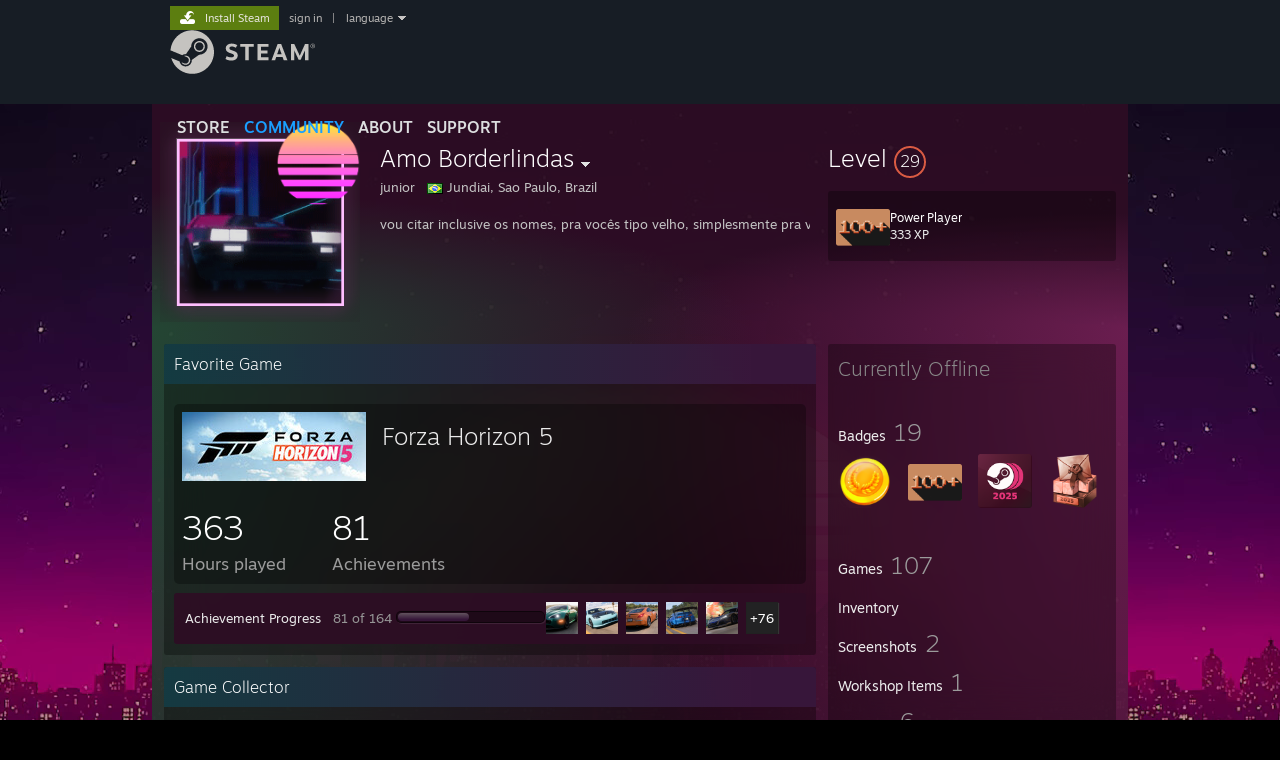

--- FILE ---
content_type: text/html; charset=UTF-8
request_url: https://steamcommunity.com/profiles/76561198332517072/
body_size: 13853
content:
<!DOCTYPE html>
<html class=" responsive DesktopUI" lang="en"  >
<head>
	<meta http-equiv="Content-Type" content="text/html; charset=UTF-8">
			<meta name="viewport" content="width=device-width,initial-scale=1">
		<meta name="theme-color" content="#171a21">
		<title>Steam Community :: Amo Borderlindas</title>
	<link rel="shortcut icon" href="/favicon.ico" type="image/x-icon">

	
	
	<link href="https://community.akamai.steamstatic.com/public/shared/css/motiva_sans.css?v=G517uopaUy8x&amp;l=english&amp;_cdn=akamai" rel="stylesheet" type="text/css">
<link href="https://community.akamai.steamstatic.com/public/shared/css/buttons.css?v=WgcGW2rjIiQ0&amp;l=english&amp;_cdn=akamai" rel="stylesheet" type="text/css">
<link href="https://community.akamai.steamstatic.com/public/shared/css/shared_global.css?v=ipHh1UV26fnC&amp;l=english&amp;_cdn=akamai" rel="stylesheet" type="text/css">
<link href="https://community.akamai.steamstatic.com/public/css/globalv2.css?v=YdooKT9oS9ho&amp;l=english&amp;_cdn=akamai" rel="stylesheet" type="text/css">
<link href="https://community.akamai.steamstatic.com/public/css/skin_1/modalContent.css?v=WXAusLHclDIt&amp;l=english&amp;_cdn=akamai" rel="stylesheet" type="text/css">
<link href="https://community.akamai.steamstatic.com/public/css/skin_1/profilev2.css?v=WtpuhfXe_oSO&amp;l=english&amp;_cdn=akamai" rel="stylesheet" type="text/css">
<link href="https://community.akamai.steamstatic.com/public/shared/css/motiva_sans.css?v=G517uopaUy8x&amp;l=english&amp;_cdn=akamai" rel="stylesheet" type="text/css">
<link href="https://community.akamai.steamstatic.com/public/css/promo/summer2017/stickers.css?v=rT7_CqulbQUZ&amp;l=english&amp;_cdn=akamai" rel="stylesheet" type="text/css">
<link href="https://community.akamai.steamstatic.com/public/shared/css/shared_responsive.css?v=coQhkO36KXPQ&amp;l=english&amp;_cdn=akamai" rel="stylesheet" type="text/css">
<link href="https://community.akamai.steamstatic.com/public/css/skin_1/header.css?v=CMT0GkdQa1OT&amp;l=english&amp;_cdn=akamai" rel="stylesheet" type="text/css">
<script type="text/javascript">
	var __PrototypePreserve=[];
	__PrototypePreserve[0] = Array.from;
	__PrototypePreserve[1] = Array.prototype.filter;
	__PrototypePreserve[2] = Array.prototype.flatMap;
	__PrototypePreserve[3] = Array.prototype.find;
	__PrototypePreserve[4] = Array.prototype.some;
	__PrototypePreserve[5] = Function.prototype.bind;
	__PrototypePreserve[6] = HTMLElement.prototype.scrollTo;
</script>
<script type="text/javascript" src="https://community.akamai.steamstatic.com/public/javascript/prototype-1.7.js?v=npJElBnrEO6W&amp;l=english&amp;_cdn=akamai"></script>
<script type="text/javascript">
	Array.from = __PrototypePreserve[0] || Array.from;
	Array.prototype.filter = __PrototypePreserve[1] || Array.prototype.filter;
	Array.prototype.flatMap = __PrototypePreserve[2] || Array.prototype.flatMap;
	Array.prototype.find = __PrototypePreserve[3] || Array.prototype.find;
	Array.prototype.some = __PrototypePreserve[4] || Array.prototype.some;
	Function.prototype.bind = __PrototypePreserve[5] || Function.prototype.bind;
	HTMLElement.prototype.scrollTo = __PrototypePreserve[6] || HTMLElement.prototype.scrollTo;
</script>
<script type="text/javascript">
	var __ScriptaculousPreserve=[];
	__ScriptaculousPreserve[0] = Array.from;
	__ScriptaculousPreserve[1] = Function.prototype.bind;
	__ScriptaculousPreserve[2] = HTMLElement.prototype.scrollTo;
</script>
<script type="text/javascript" src="https://community.akamai.steamstatic.com/public/javascript/scriptaculous/_combined.js?v=pbdAKOcDIgbC&amp;l=english&amp;_cdn=akamai&amp;load=effects,controls,slider,dragdrop"></script>
<script type="text/javascript">
	Array.from = __ScriptaculousPreserve[0] || Array.from;
	Function.prototype.bind = __ScriptaculousPreserve[1] || Function.prototype.bind;
	HTMLElement.prototype.scrollTo = __ScriptaculousPreserve[2] || HTMLElement.prototype.scrollTo;
delete String['__parseStyleElement'];  Prototype.Browser.WebKit = true;</script>
<script type="text/javascript">VALVE_PUBLIC_PATH = "https:\/\/community.akamai.steamstatic.com\/public\/";</script><script type="text/javascript" src="https://community.akamai.steamstatic.com/public/javascript/global.js?v=slcQm66kLsRE&amp;l=english&amp;_cdn=akamai"></script>
<script type="text/javascript" src="https://community.akamai.steamstatic.com/public/javascript/jquery-1.11.1.min.js?v=gQHVlrK4-jX-&amp;l=english&amp;_cdn=akamai"></script>
<script type="text/javascript" src="https://community.akamai.steamstatic.com/public/shared/javascript/tooltip.js?v=LZHsOVauqTrm&amp;l=english&amp;_cdn=akamai"></script>
<script type="text/javascript" src="https://community.akamai.steamstatic.com/public/shared/javascript/shared_global.js?v=rLiUhbtlZk63&amp;l=english&amp;_cdn=akamai"></script>
<script type="text/javascript" src="https://community.akamai.steamstatic.com/public/shared/javascript/auth_refresh.js?v=w6QbwI-5-j2S&amp;l=english&amp;_cdn=akamai"></script>
<script type="text/javascript">Object.seal && [ Object, Array, String, Number ].map( function( builtin ) { Object.seal( builtin.prototype ); } );</script><script type="text/javascript">$J = jQuery.noConflict();
if ( typeof JSON != 'object' || !JSON.stringify || !JSON.parse ) { document.write( "<scr" + "ipt type=\"text\/javascript\" src=\"https:\/\/community.akamai.steamstatic.com\/public\/javascript\/json2.js?v=54NKNglvGTO8&amp;l=english&amp;_cdn=akamai\"><\/script>\n" ); };
</script>
		<script type="text/javascript">
			document.addEventListener('DOMContentLoaded', function(event) {
				SetupTooltips( { tooltipCSSClass: 'community_tooltip'} );
		});
		</script><script type="text/javascript" src="https://community.akamai.steamstatic.com/public/javascript/modalContent.js?v=Ebc6wsFpyW7y&amp;l=english&amp;_cdn=akamai"></script>
<script type="text/javascript" src="https://community.akamai.steamstatic.com/public/javascript/modalv2.js?v=zBXEuexVQ0FZ&amp;l=english&amp;_cdn=akamai"></script>
<script type="text/javascript" src="https://community.akamai.steamstatic.com/public/javascript/profile.js?v=Mi3ojMiPyBxa&amp;l=english&amp;_cdn=akamai"></script>
<script type="text/javascript" src="https://community.akamai.steamstatic.com/public/javascript/promo/stickers.js?v=2F1jsJ8xmog_&amp;l=english&amp;_cdn=akamai"></script>
<script type="text/javascript" src="https://community.akamai.steamstatic.com/public/javascript/reportedcontent.js?v=-lZqrarogJr8&amp;l=english&amp;_cdn=akamai"></script>
<script type="text/javascript" src="https://community.akamai.steamstatic.com/public/javascript/webui/clientcom.js?v=09ET5-poo0Sd&amp;l=english&amp;_cdn=akamai"></script>
<script type="text/javascript" src="https://community.akamai.steamstatic.com/public/shared/javascript/shared_responsive_adapter.js?v=j0eobCNqcadg&amp;l=english&amp;_cdn=akamai"></script>

						<meta name="twitter:card" content="summary">
					<meta name="Description" content="vou citar inclusive os nomes, pra vocês tipo velho, simplesmente pra vocês se sentirem altamente culpados velho, você tá na minha live e você realmente escreve be- VOCÊ escreve beta spirit irmão, VOCÊ tá na minha live com a minha mina, eu ensinando sedução velho e você me chama de beta spiri- ? irmão... você compreende o quão perdido você está, vei ? você tá comentando no chat irmão que eu sou corno, que eu sou bluepill, irmão...">
			
	<meta name="twitter:site" content="@steam" />

						<meta property="og:title" content="Steam Community :: Amo Borderlindas">
					<meta property="twitter:title" content="Steam Community :: Amo Borderlindas">
					<meta property="og:type" content="website">
					<meta property="fb:app_id" content="105386699540688">
					<meta property="og:description" content="vou citar inclusive os nomes, pra vocês tipo velho, simplesmente pra vocês se sentirem altamente culpados velho, você tá na minha live e você realmente escreve be- VOCÊ escreve beta spirit irmão, VOCÊ tá na minha live com a minha mina, eu ensinando sedução velho e você me chama de beta spiri- ? irmão... você compreende o quão perdido você está, vei ? você tá comentando no chat irmão que eu sou corno, que eu sou bluepill, irmão...">
					<meta property="twitter:description" content="vou citar inclusive os nomes, pra vocês tipo velho, simplesmente pra vocês se sentirem altamente culpados velho, você tá na minha live e você realmente escreve be- VOCÊ escreve beta spirit irmão, VOCÊ tá na minha live com a minha mina, eu ensinando sedução velho e você me chama de beta spiri- ? irmão... você compreende o quão perdido você está, vei ? você tá comentando no chat irmão que eu sou corno, que eu sou bluepill, irmão...">
			
	
			<link rel="image_src" href="https://avatars.akamai.steamstatic.com/d5ff90ae073ba5e89555debf1f6db98c589e0371_full.jpg">
		<meta property="og:image" content="https://avatars.akamai.steamstatic.com/d5ff90ae073ba5e89555debf1f6db98c589e0371_full.jpg">
		<meta name="twitter:image" content="https://avatars.akamai.steamstatic.com/d5ff90ae073ba5e89555debf1f6db98c589e0371_full.jpg" />
				
	
	
	
	
	</head>
<body class="flat_page profile_page has_profile_background CosmicTheme responsive_page ">


<div class="responsive_page_frame with_header">
						<div role="navigation" class="responsive_page_menu_ctn mainmenu" aria-label="Mobile Menu">
				<div class="responsive_page_menu"  id="responsive_page_menu">
										<div class="mainmenu_contents">
						<div class="mainmenu_contents_items">
															<a class="menuitem" href="https://steamcommunity.com/login/home/?goto=profiles%2F76561198332517072%2F">
									Sign in								</a>
															<a class="menuitem supernav" href="https://store.steampowered.com/" data-tooltip-type="selector" data-tooltip-content=".submenu_Store">
				Store			</a>
			<div class="submenu_Store" style="display: none;" data-submenuid="Store">
														<a class="submenuitem" href="https://store.steampowered.com/">
						Home											</a>
														<a class="submenuitem" href="https://store.steampowered.com/explore/">
						Discovery Queue											</a>
														<a class="submenuitem" href="https://steamcommunity.com/my/wishlist/">
						Wishlist											</a>
														<a class="submenuitem" href="https://store.steampowered.com/points/shop/">
						Points Shop											</a>
														<a class="submenuitem" href="https://store.steampowered.com/news/">
						News											</a>
														<a class="submenuitem" href="https://store.steampowered.com/stats/">
						Charts											</a>
							</div>
										<a class="menuitem supernav supernav_active" href="https://steamcommunity.com/" data-tooltip-type="selector" data-tooltip-content=".submenu_Community">
				Community			</a>
			<div class="submenu_Community" style="display: none;" data-submenuid="Community">
														<a class="submenuitem" href="https://steamcommunity.com/">
						Home											</a>
														<a class="submenuitem" href="https://steamcommunity.com/discussions/">
						Discussions											</a>
														<a class="submenuitem" href="https://steamcommunity.com/workshop/">
						Workshop											</a>
														<a class="submenuitem" href="https://steamcommunity.com/market/">
						Market											</a>
														<a class="submenuitem" href="https://steamcommunity.com/?subsection=broadcasts">
						Broadcasts											</a>
							</div>
										<a class="menuitem " href="https://store.steampowered.com/about/">
				About			</a>
										<a class="menuitem " href="https://help.steampowered.com/en/">
				Support			</a>
			
							<div class="minor_menu_items">
																								<div class="menuitem change_language_action">
									Change language								</div>
																																	<a class="menuitem" href="https://store.steampowered.com/mobile" target="_blank" rel="noreferrer">Get the Steam Mobile App</a>
																									<div class="menuitem" role="link" onclick="Responsive_RequestDesktopView();">
										View desktop website									</div>
															</div>
						</div>
						<div class="mainmenu_footer_spacer  "></div>
						<div class="mainmenu_footer">
															<div class="mainmenu_footer_logo"><img src="https://community.akamai.steamstatic.com/public/shared/images/responsive/footerLogo_valve_new.png"></div>
								© Valve Corporation. All rights reserved. All trademarks are property of their respective owners in the US and other countries.								<span class="mainmenu_valve_links">
									<a href="https://store.steampowered.com/privacy_agreement/" target="_blank">Privacy Policy</a>
									&nbsp;| &nbsp;<a href="http://www.valvesoftware.com/legal.htm" target="_blank">Legal</a>
									&nbsp;| &nbsp;<a href="https://help.steampowered.com/faqs/view/10BB-D27A-6378-4436" target="_blank">Accessibility</a>
									&nbsp;| &nbsp;<a href="https://store.steampowered.com/subscriber_agreement/" target="_blank">Steam Subscriber Agreement</a>
									&nbsp;| &nbsp;<a href="https://store.steampowered.com/steam_refunds/" target="_blank">Refunds</a>
									&nbsp;| &nbsp;<a href="https://store.steampowered.com/account/cookiepreferences/" target="_blank">Cookies</a>
								</span>
													</div>
					</div>
									</div>
			</div>
		
		<div class="responsive_local_menu_tab"></div>

		<div class="responsive_page_menu_ctn localmenu">
			<div class="responsive_page_menu"  id="responsive_page_local_menu" data-panel="{&quot;onOptionsActionDescription&quot;:&quot;#filter_toggle&quot;,&quot;onOptionsButton&quot;:&quot;Responsive_ToggleLocalMenu()&quot;,&quot;onCancelButton&quot;:&quot;Responsive_ToggleLocalMenu()&quot;}">
				<div class="localmenu_content" data-panel="{&quot;maintainY&quot;:true,&quot;bFocusRingRoot&quot;:true,&quot;flow-children&quot;:&quot;column&quot;}">
				</div>
			</div>
		</div>



					<div class="responsive_header">
				<div class="responsive_header_content">
					<div id="responsive_menu_logo">
						<img src="https://community.akamai.steamstatic.com/public/shared/images/responsive/header_menu_hamburger.png" height="100%">
											</div>
					<div class="responsive_header_logo">
						<a href="https://store.steampowered.com/">
															<img src="https://community.akamai.steamstatic.com/public/shared/images/responsive/header_logo.png" height="36" border="0" alt="STEAM">
													</a>
					</div>
									</div>
			</div>
		
		<div class="responsive_page_content_overlay">

		</div>

		<div class="responsive_fixonscroll_ctn nonresponsive_hidden ">
		</div>
	
	<div class="responsive_page_content">

		<div role="banner" id="global_header" data-panel="{&quot;flow-children&quot;:&quot;row&quot;}">
	<div class="content">
		<div class="logo">
			<span id="logo_holder">
									<a href="https://store.steampowered.com/" aria-label="Link to the Steam Homepage">
						<img src="https://community.akamai.steamstatic.com/public/shared/images/header/logo_steam.svg?t=962016" width="176" height="44" alt="Link to the Steam Homepage">
					</a>
							</span>
		</div>

			<div role="navigation" class="supernav_container" aria-label="Global Menu">
								<a class="menuitem supernav" href="https://store.steampowered.com/" data-tooltip-type="selector" data-tooltip-content=".submenu_Store">
				STORE			</a>
			<div class="submenu_Store" style="display: none;" data-submenuid="Store">
														<a class="submenuitem" href="https://store.steampowered.com/">
						Home											</a>
														<a class="submenuitem" href="https://store.steampowered.com/explore/">
						Discovery Queue											</a>
														<a class="submenuitem" href="https://steamcommunity.com/my/wishlist/">
						Wishlist											</a>
														<a class="submenuitem" href="https://store.steampowered.com/points/shop/">
						Points Shop											</a>
														<a class="submenuitem" href="https://store.steampowered.com/news/">
						News											</a>
														<a class="submenuitem" href="https://store.steampowered.com/stats/">
						Charts											</a>
							</div>
										<a class="menuitem supernav supernav_active" href="https://steamcommunity.com/" data-tooltip-type="selector" data-tooltip-content=".submenu_Community">
				COMMUNITY			</a>
			<div class="submenu_Community" style="display: none;" data-submenuid="Community">
														<a class="submenuitem" href="https://steamcommunity.com/">
						Home											</a>
														<a class="submenuitem" href="https://steamcommunity.com/discussions/">
						Discussions											</a>
														<a class="submenuitem" href="https://steamcommunity.com/workshop/">
						Workshop											</a>
														<a class="submenuitem" href="https://steamcommunity.com/market/">
						Market											</a>
														<a class="submenuitem" href="https://steamcommunity.com/?subsection=broadcasts">
						Broadcasts											</a>
							</div>
										<a class="menuitem " href="https://store.steampowered.com/about/">
				About			</a>
										<a class="menuitem " href="https://help.steampowered.com/en/">
				SUPPORT			</a>
				</div>
	<script type="text/javascript">
		jQuery(function($) {
			$('#global_header .supernav').v_tooltip({'location':'bottom', 'destroyWhenDone': false, 'tooltipClass': 'supernav_content', 'offsetY':-6, 'offsetX': 1, 'horizontalSnap': 4, 'tooltipParent': '#global_header .supernav_container', 'correctForScreenSize': false});
		});
	</script>

		<div id="global_actions">
			<div role="navigation" id="global_action_menu" aria-label="Account Menu">
									<a class="header_installsteam_btn header_installsteam_btn_green" href="https://store.steampowered.com/about/">
						<div class="header_installsteam_btn_content">
							Install Steam						</div>
					</a>
				
				
									<a class="global_action_link" href="https://steamcommunity.com/login/home/?goto=profiles%2F76561198332517072%2F">sign in</a>
											&nbsp;|&nbsp;
						<span class="pulldown global_action_link" id="language_pulldown" onclick="ShowMenu( this, 'language_dropdown', 'right' );">language</span>
						<div class="popup_block_new" id="language_dropdown" style="display: none;">
							<div class="popup_body popup_menu">
																																					<a class="popup_menu_item tight" href="?l=schinese" onclick="ChangeLanguage( 'schinese' ); return false;">简体中文 (Simplified Chinese)</a>
																													<a class="popup_menu_item tight" href="?l=tchinese" onclick="ChangeLanguage( 'tchinese' ); return false;">繁體中文 (Traditional Chinese)</a>
																													<a class="popup_menu_item tight" href="?l=japanese" onclick="ChangeLanguage( 'japanese' ); return false;">日本語 (Japanese)</a>
																													<a class="popup_menu_item tight" href="?l=koreana" onclick="ChangeLanguage( 'koreana' ); return false;">한국어 (Korean)</a>
																													<a class="popup_menu_item tight" href="?l=thai" onclick="ChangeLanguage( 'thai' ); return false;">ไทย (Thai)</a>
																													<a class="popup_menu_item tight" href="?l=bulgarian" onclick="ChangeLanguage( 'bulgarian' ); return false;">Български (Bulgarian)</a>
																													<a class="popup_menu_item tight" href="?l=czech" onclick="ChangeLanguage( 'czech' ); return false;">Čeština (Czech)</a>
																													<a class="popup_menu_item tight" href="?l=danish" onclick="ChangeLanguage( 'danish' ); return false;">Dansk (Danish)</a>
																													<a class="popup_menu_item tight" href="?l=german" onclick="ChangeLanguage( 'german' ); return false;">Deutsch (German)</a>
																																							<a class="popup_menu_item tight" href="?l=spanish" onclick="ChangeLanguage( 'spanish' ); return false;">Español - España (Spanish - Spain)</a>
																													<a class="popup_menu_item tight" href="?l=latam" onclick="ChangeLanguage( 'latam' ); return false;">Español - Latinoamérica (Spanish - Latin America)</a>
																													<a class="popup_menu_item tight" href="?l=greek" onclick="ChangeLanguage( 'greek' ); return false;">Ελληνικά (Greek)</a>
																													<a class="popup_menu_item tight" href="?l=french" onclick="ChangeLanguage( 'french' ); return false;">Français (French)</a>
																													<a class="popup_menu_item tight" href="?l=italian" onclick="ChangeLanguage( 'italian' ); return false;">Italiano (Italian)</a>
																													<a class="popup_menu_item tight" href="?l=indonesian" onclick="ChangeLanguage( 'indonesian' ); return false;">Bahasa Indonesia (Indonesian)</a>
																													<a class="popup_menu_item tight" href="?l=hungarian" onclick="ChangeLanguage( 'hungarian' ); return false;">Magyar (Hungarian)</a>
																													<a class="popup_menu_item tight" href="?l=dutch" onclick="ChangeLanguage( 'dutch' ); return false;">Nederlands (Dutch)</a>
																													<a class="popup_menu_item tight" href="?l=norwegian" onclick="ChangeLanguage( 'norwegian' ); return false;">Norsk (Norwegian)</a>
																													<a class="popup_menu_item tight" href="?l=polish" onclick="ChangeLanguage( 'polish' ); return false;">Polski (Polish)</a>
																													<a class="popup_menu_item tight" href="?l=portuguese" onclick="ChangeLanguage( 'portuguese' ); return false;">Português (Portuguese - Portugal)</a>
																													<a class="popup_menu_item tight" href="?l=brazilian" onclick="ChangeLanguage( 'brazilian' ); return false;">Português - Brasil (Portuguese - Brazil)</a>
																													<a class="popup_menu_item tight" href="?l=romanian" onclick="ChangeLanguage( 'romanian' ); return false;">Română (Romanian)</a>
																													<a class="popup_menu_item tight" href="?l=russian" onclick="ChangeLanguage( 'russian' ); return false;">Русский (Russian)</a>
																													<a class="popup_menu_item tight" href="?l=finnish" onclick="ChangeLanguage( 'finnish' ); return false;">Suomi (Finnish)</a>
																													<a class="popup_menu_item tight" href="?l=swedish" onclick="ChangeLanguage( 'swedish' ); return false;">Svenska (Swedish)</a>
																													<a class="popup_menu_item tight" href="?l=turkish" onclick="ChangeLanguage( 'turkish' ); return false;">Türkçe (Turkish)</a>
																													<a class="popup_menu_item tight" href="?l=vietnamese" onclick="ChangeLanguage( 'vietnamese' ); return false;">Tiếng Việt (Vietnamese)</a>
																													<a class="popup_menu_item tight" href="?l=ukrainian" onclick="ChangeLanguage( 'ukrainian' ); return false;">Українська (Ukrainian)</a>
																									<a class="popup_menu_item tight" href="https://www.valvesoftware.com/en/contact?contact-person=Translation%20Team%20Feedback" target="_blank">Report a translation problem</a>
							</div>
						</div>
												</div>
					</div>
			</div>
</div>
<script type="text/javascript">
	g_sessionID = "e5f82871f93782c237bef77b";
	g_steamID = false;
	g_strLanguage = "english";
	g_SNR = '2_100300_profile_';
	g_bAllowAppImpressions = true;
		g_ContentDescriptorPreferences = [1,3,4];

	

	// We always want to have the timezone cookie set for PHP to use
	setTimezoneCookies();

	$J( function() {

		InitMiniprofileHovers(( 'https%3A%2F%2Fsteamcommunity.com' ));
		InitEmoticonHovers();
		ApplyAdultContentPreferences();
	});

	$J( function() { InitEconomyHovers( "https:\/\/community.akamai.steamstatic.com\/public\/css\/skin_1\/economy.css?v=y0DEvVieJ9Nb&l=english&_cdn=akamai", "https:\/\/community.akamai.steamstatic.com\/public\/javascript\/economy_common.js?v=3TZBCEPvtfTo&l=english&_cdn=akamai", "https:\/\/community.akamai.steamstatic.com\/public\/javascript\/economy.js?v=_pv7sVx2xKzw&l=english&_cdn=akamai" );});</script>
	<div id="webui_config" style="display: none;"
		 data-config="{&quot;EUNIVERSE&quot;:1,&quot;WEB_UNIVERSE&quot;:&quot;public&quot;,&quot;LANGUAGE&quot;:&quot;english&quot;,&quot;COUNTRY&quot;:&quot;US&quot;,&quot;MEDIA_CDN_COMMUNITY_URL&quot;:&quot;https:\/\/cdn.akamai.steamstatic.com\/steamcommunity\/public\/&quot;,&quot;MEDIA_CDN_URL&quot;:&quot;https:\/\/cdn.akamai.steamstatic.com\/&quot;,&quot;VIDEO_CDN_URL&quot;:&quot;https:\/\/video.akamai.steamstatic.com\/&quot;,&quot;COMMUNITY_CDN_URL&quot;:&quot;https:\/\/community.akamai.steamstatic.com\/&quot;,&quot;COMMUNITY_CDN_ASSET_URL&quot;:&quot;https:\/\/cdn.akamai.steamstatic.com\/steamcommunity\/public\/assets\/&quot;,&quot;STORE_CDN_URL&quot;:&quot;https:\/\/store.akamai.steamstatic.com\/&quot;,&quot;PUBLIC_SHARED_URL&quot;:&quot;https:\/\/community.akamai.steamstatic.com\/public\/shared\/&quot;,&quot;COMMUNITY_BASE_URL&quot;:&quot;https:\/\/steamcommunity.com\/&quot;,&quot;CHAT_BASE_URL&quot;:&quot;https:\/\/steamcommunity.com\/&quot;,&quot;STORE_BASE_URL&quot;:&quot;https:\/\/store.steampowered.com\/&quot;,&quot;STORE_CHECKOUT_BASE_URL&quot;:&quot;https:\/\/checkout.steampowered.com\/&quot;,&quot;IMG_URL&quot;:&quot;https:\/\/community.akamai.steamstatic.com\/public\/images\/&quot;,&quot;STEAMTV_BASE_URL&quot;:&quot;https:\/\/steam.tv\/&quot;,&quot;HELP_BASE_URL&quot;:&quot;https:\/\/help.steampowered.com\/&quot;,&quot;PARTNER_BASE_URL&quot;:&quot;https:\/\/partner.steamgames.com\/&quot;,&quot;STATS_BASE_URL&quot;:&quot;https:\/\/partner.steampowered.com\/&quot;,&quot;INTERNAL_STATS_BASE_URL&quot;:&quot;https:\/\/steamstats.valve.org\/&quot;,&quot;IN_CLIENT&quot;:false,&quot;USE_POPUPS&quot;:false,&quot;STORE_ICON_BASE_URL&quot;:&quot;https:\/\/shared.akamai.steamstatic.com\/store_item_assets\/steam\/apps\/&quot;,&quot;STORE_ITEM_BASE_URL&quot;:&quot;https:\/\/shared.akamai.steamstatic.com\/store_item_assets\/&quot;,&quot;WEBAPI_BASE_URL&quot;:&quot;https:\/\/api.steampowered.com\/&quot;,&quot;TOKEN_URL&quot;:&quot;https:\/\/steamcommunity.com\/chat\/clientjstoken&quot;,&quot;BUILD_TIMESTAMP&quot;:1768423651,&quot;PAGE_TIMESTAMP&quot;:1768739261,&quot;IN_TENFOOT&quot;:false,&quot;IN_GAMEPADUI&quot;:false,&quot;IN_CHROMEOS&quot;:false,&quot;IN_MOBILE_WEBVIEW&quot;:false,&quot;PLATFORM&quot;:&quot;macos&quot;,&quot;BASE_URL_STORE_CDN_ASSETS&quot;:&quot;https:\/\/cdn.akamai.steamstatic.com\/store\/&quot;,&quot;EREALM&quot;:1,&quot;LOGIN_BASE_URL&quot;:&quot;https:\/\/login.steampowered.com\/&quot;,&quot;AVATAR_BASE_URL&quot;:&quot;https:\/\/avatars.akamai.steamstatic.com\/&quot;,&quot;FROM_WEB&quot;:true,&quot;WEBSITE_ID&quot;:&quot;Community&quot;,&quot;BASE_URL_SHARED_CDN&quot;:&quot;https:\/\/shared.akamai.steamstatic.com\/&quot;,&quot;CLAN_CDN_ASSET_URL&quot;:&quot;https:\/\/clan.akamai.steamstatic.com\/&quot;,&quot;COMMUNITY_ASSETS_BASE_URL&quot;:&quot;https:\/\/shared.akamai.steamstatic.com\/community_assets\/&quot;,&quot;SNR&quot;:&quot;2_100300_profile_&quot;}"
		 data-userinfo="{&quot;logged_in&quot;:false,&quot;country_code&quot;:&quot;US&quot;,&quot;excluded_content_descriptors&quot;:[1,3,4]}">
	</div>
<div id="application_config" style="display: none;"  data-config="{&quot;EUNIVERSE&quot;:1,&quot;WEB_UNIVERSE&quot;:&quot;public&quot;,&quot;LANGUAGE&quot;:&quot;english&quot;,&quot;COUNTRY&quot;:&quot;US&quot;,&quot;MEDIA_CDN_COMMUNITY_URL&quot;:&quot;https:\/\/cdn.akamai.steamstatic.com\/steamcommunity\/public\/&quot;,&quot;MEDIA_CDN_URL&quot;:&quot;https:\/\/cdn.akamai.steamstatic.com\/&quot;,&quot;VIDEO_CDN_URL&quot;:&quot;https:\/\/video.akamai.steamstatic.com\/&quot;,&quot;COMMUNITY_CDN_URL&quot;:&quot;https:\/\/community.akamai.steamstatic.com\/&quot;,&quot;COMMUNITY_CDN_ASSET_URL&quot;:&quot;https:\/\/cdn.akamai.steamstatic.com\/steamcommunity\/public\/assets\/&quot;,&quot;STORE_CDN_URL&quot;:&quot;https:\/\/store.akamai.steamstatic.com\/&quot;,&quot;PUBLIC_SHARED_URL&quot;:&quot;https:\/\/community.akamai.steamstatic.com\/public\/shared\/&quot;,&quot;COMMUNITY_BASE_URL&quot;:&quot;https:\/\/steamcommunity.com\/&quot;,&quot;CHAT_BASE_URL&quot;:&quot;https:\/\/steamcommunity.com\/&quot;,&quot;STORE_BASE_URL&quot;:&quot;https:\/\/store.steampowered.com\/&quot;,&quot;STORE_CHECKOUT_BASE_URL&quot;:&quot;https:\/\/checkout.steampowered.com\/&quot;,&quot;IMG_URL&quot;:&quot;https:\/\/community.akamai.steamstatic.com\/public\/images\/&quot;,&quot;STEAMTV_BASE_URL&quot;:&quot;https:\/\/steam.tv\/&quot;,&quot;HELP_BASE_URL&quot;:&quot;https:\/\/help.steampowered.com\/&quot;,&quot;PARTNER_BASE_URL&quot;:&quot;https:\/\/partner.steamgames.com\/&quot;,&quot;STATS_BASE_URL&quot;:&quot;https:\/\/partner.steampowered.com\/&quot;,&quot;INTERNAL_STATS_BASE_URL&quot;:&quot;https:\/\/steamstats.valve.org\/&quot;,&quot;IN_CLIENT&quot;:false,&quot;USE_POPUPS&quot;:false,&quot;STORE_ICON_BASE_URL&quot;:&quot;https:\/\/shared.akamai.steamstatic.com\/store_item_assets\/steam\/apps\/&quot;,&quot;STORE_ITEM_BASE_URL&quot;:&quot;https:\/\/shared.akamai.steamstatic.com\/store_item_assets\/&quot;,&quot;WEBAPI_BASE_URL&quot;:&quot;https:\/\/api.steampowered.com\/&quot;,&quot;TOKEN_URL&quot;:&quot;https:\/\/steamcommunity.com\/chat\/clientjstoken&quot;,&quot;BUILD_TIMESTAMP&quot;:1768423651,&quot;PAGE_TIMESTAMP&quot;:1768739261,&quot;IN_TENFOOT&quot;:false,&quot;IN_GAMEPADUI&quot;:false,&quot;IN_CHROMEOS&quot;:false,&quot;IN_MOBILE_WEBVIEW&quot;:false,&quot;PLATFORM&quot;:&quot;macos&quot;,&quot;BASE_URL_STORE_CDN_ASSETS&quot;:&quot;https:\/\/cdn.akamai.steamstatic.com\/store\/&quot;,&quot;EREALM&quot;:1,&quot;LOGIN_BASE_URL&quot;:&quot;https:\/\/login.steampowered.com\/&quot;,&quot;AVATAR_BASE_URL&quot;:&quot;https:\/\/avatars.akamai.steamstatic.com\/&quot;,&quot;FROM_WEB&quot;:true,&quot;WEBSITE_ID&quot;:&quot;Community&quot;,&quot;BASE_URL_SHARED_CDN&quot;:&quot;https:\/\/shared.akamai.steamstatic.com\/&quot;,&quot;CLAN_CDN_ASSET_URL&quot;:&quot;https:\/\/clan.akamai.steamstatic.com\/&quot;,&quot;COMMUNITY_ASSETS_BASE_URL&quot;:&quot;https:\/\/shared.akamai.steamstatic.com\/community_assets\/&quot;,&quot;SNR&quot;:&quot;2_100300_profile_&quot;}" data-userinfo="{&quot;logged_in&quot;:false,&quot;country_code&quot;:&quot;US&quot;,&quot;excluded_content_descriptors&quot;:[1,3,4]}" data-community="[]" data-loyaltystore="{&quot;webapi_token&quot;:&quot;&quot;}" data-steam_notifications="null"></div><link href="https://community.akamai.steamstatic.com/public/css/applications/community/main.css?v=L9FHPSrgDNRX&amp;l=english&amp;_cdn=akamai" rel="stylesheet" type="text/css">
<script type="text/javascript" src="https://community.akamai.steamstatic.com/public/javascript/applications/community/manifest.js?v=nbKNVX6KpsXN&amp;l=english&amp;_cdn=akamai"></script>
<script type="text/javascript" src="https://community.akamai.steamstatic.com/public/javascript/applications/community/libraries~b28b7af69.js?v=otJTfeJA4u84&amp;l=english&amp;_cdn=akamai"></script>
<script type="text/javascript" src="https://community.akamai.steamstatic.com/public/javascript/applications/community/main.js?v=5jnmxmwR7F0r&amp;l=english&amp;_cdn=akamai"></script>
<div  data-featuretarget="profile-rewards"></div>	<div id="application_root"></div>

		<div role="main" class="responsive_page_template_content" id="responsive_page_template_content" data-panel="{&quot;autoFocus&quot;:true}" >

				<script type="text/javascript">
		g_rgProfileData = {"url":"https:\/\/steamcommunity.com\/profiles\/76561198332517072\/","steamid":"76561198332517072","personaname":"Amo Borderlindas","summary":"vou citar inclusive os nomes, pra vocês tipo velho, simplesmente pra vocês se sentirem altamente culpados velho, você tá na minha live e você realmente escreve be- VOCÊ escreve beta spirit irmão, VOCÊ tá na minha live com a minha mina, eu ensinando sedução velho e você me chama de beta spiri- ? irmão... você compreende o quão perdido você está, vei ? você tá comentando no chat irmão que eu sou corno, que eu sou bluepill, irmão... olha o que você tá fazendo pra estar na casa dos pais ainda irmão, eu pago essa parada aqui, pago contas tá ligado velho ? eu malho todos os dias irmão, eu pratico retenção seminal no namoro, eu ganho din brother e você falando aqui sobre beta spirit ? irmão, vai se fuder e tomar no seu cu, eu to simplesmente pasmo velho com alguns caras que se denominam inscritos (eu não quero generalizar porque tem, velho 95% de vocês são fodas então tipo, tão agregando valor nessa live) mas tem uns betas adolescentes, é vocês que estão completamente errados aqui, é tipo impressionante. irmão, você não se sente tipo altamente culpado comentando do quarto, na casa dos seus pais, aqui no meu chat que eu sou beta ? vai se fuder irmão. irmão, siga seu grupo e faça algo util da sua vida tá ligado ? viaje mais irmão, tipo leia livros, você tá completamente perdido, eu juro pra você velho. irmão, irmão, olha só pra você seu betinha corno filho de uma mãe chorando aqui na minha live, irmão. irmão, olha só esse shape aqui irmão, que que você tem a dizer sobre beta spirit irmão, eu transmito todos os dias velho vei, eu exalo energia tan- tenho tanta testosterona que a garrafa de agua acabou de cair velho, se eu encontrar você na rua, você tem medo, você chora irmão, o que você tá falando sobre mim vei ? grava essa porra aqui. bora fazer 20 flexões, quem quiser participar vo começar velho, eu to simplesmente cansado de alguns betas me enchendo o saco de mim velho, vocês não tem nada pra fazer, vocês me dão tanta energia, vocês focam exclusivamente em mim porque eu faço algo da minha vida, você tá tipo lambendo as minhas bolas  você percebe isso enquanto to te colocando uma friendzone e você nem percebe velho, você tá correndo atrás de mim como eu, faço minas correrem atrás de mim irmão.<br>"};
		const g_bViewingOwnProfile = 0;
		$J( function() {
			window.Responsive_ReparentItemsInResponsiveMode && Responsive_ReparentItemsInResponsiveMode( '.responsive_groupfriends_element', $J('#responsive_groupfriends_element_ctn') );
			
			
			SetupAnimateOnHoverImages();
		});
	</script>



<div class="no_header profile_page has_profile_background  "
	 style="">

			<div class="profile_animated_background">
			<video playsinline autoplay muted loop poster="https://shared.akamai.steamstatic.com/community_assets/images/items/504400/f01faa484fb1efca0e247f93bcb8e5d6bc920f26.jpg">
									<source src="https://shared.akamai.steamstatic.com/community_assets/images/items/504400/e7399d9e8ee71fcd22c92e59c37b93bfdf3589ac.webm" type="video/webm">
									<source src="https://shared.akamai.steamstatic.com/community_assets/images/items/504400/c3ad823d71c36c70d5b37d066855d9c3fd7ec2c6.mp4" type="video/mp4">
							</video>
		</div>
		
	


<div class="profile_header_bg">

	<div class="profile_header_bg_texture">
		
		<div class="profile_header">

			
						
			<div class="profile_header_content" data-panel="{&quot;flow-children&quot;:&quot;row&quot;}" >

				
				<div class="playerAvatar profile_header_size offline" data-miniprofile="372251344">
										<div class="playerAvatarAutoSizeInner">
													<div class="profile_avatar_frame">
					<picture>
						<source media="(prefers-reduced-motion: reduce)" srcset="https://shared.akamai.steamstatic.com/community_assets/images/items/1239690/71aff68827050597aa05dc8cca49613faf665650.png"></source>
						<source srcset="https://shared.akamai.steamstatic.com/community_assets/images/items/1239690/191009a5294dbd4e5a3e31e852bff4995a73d20f.png"></source>
						<img src="https://shared.akamai.steamstatic.com/community_assets/images/items/1239690/191009a5294dbd4e5a3e31e852bff4995a73d20f.png">
					</picture>
				</div>
														<picture>
				<source media="(prefers-reduced-motion: reduce)" srcset="https://shared.akamai.steamstatic.com/community_assets/images/items/1239690/772d14edbb8230bc6cb8f31d604bd1a3769e9083.jpg"></source>
				<img srcset="https://shared.akamai.steamstatic.com/community_assets/images/items/1239690/8aca0a49634a18fd91770b8f7cab25aaa3dbdb50.gif" >
			</picture>
							</div>
				</div>

				<div class="profile_header_centered_col">
					<div class="profile_header_centered_persona">
						<div class="persona_name" style="font-size: 24px;">
							<span class="actual_persona_name">Amo Borderlindas</span>
																						<span class="namehistory_link" onclick="ShowAliasPopup( this );">
								<img id="getnamehistory_arrow" src="https://community.akamai.steamstatic.com/public/images/skin_1/arrowDn9x5.gif" width="9" height="5" border="0">
							</span>
														<div id="NamePopup" class="popup_block_new" style="display: none;">
								<div class="popup_body popup_menu">
									<div>This user has also played as:</div>
									<div id="NamePopupAliases">

									</div>
									<div style="display:none" id="NamePopupClearAliases">
																			</div>
									<div style="clear:both"></div>
								</div>
							</div>
						</div>
													<div class="header_real_name ellipsis">
								<bdi>junior</bdi>
																	<div class="header_location">
																					<img class="profile_flag" src="https://community.akamai.steamstatic.com/public/images/countryflags/br.gif">
																				Jundiai, Sao Paulo, Brazil									</div>
															</div>
											</div>
						<div class="profile_header_summary desktop">
						<div class="profile_summary">
					vou citar inclusive os nomes, pra vocês tipo velho, simplesmente pra vocês se sentirem altamente culpados velho, você tá na minha live e você realmente escreve be- VOCÊ escreve beta spirit irmão, VOCÊ tá na minha live com a minha mina, eu ensinando sedução velho e você me chama de beta spiri- ? irmão... você compreende o quão perdido você está, vei ? você tá comentando no chat irmão que eu sou corno, que eu sou bluepill, irmão... olha o que você tá fazendo pra estar na casa dos pais ainda irmão, eu pago essa parada aqui, pago contas tá ligado velho ? eu malho todos os dias irmão, eu pratico retenção seminal no namoro, eu ganho din brother e você falando aqui sobre beta spirit ? irmão, vai se fuder e tomar no seu cu, eu to simplesmente pasmo velho com alguns caras que se denominam inscritos (eu não quero generalizar porque tem, velho 95% de vocês são fodas então tipo, tão agregando valor nessa live) mas tem uns betas adolescentes, é vocês que estão completamente errados aqui, é tipo impressionante. irmão, você não se sente tipo altamente culpado comentando do quarto, na casa dos seus pais, aqui no meu chat que eu sou beta ? vai se fuder irmão. irmão, siga seu grupo e faça algo util da sua vida tá ligado ? viaje mais irmão, tipo leia livros, você tá completamente perdido, eu juro pra você velho. irmão, irmão, olha só pra você seu betinha corno filho de uma mãe chorando aqui na minha live, irmão. irmão, olha só esse shape aqui irmão, que que você tem a dizer sobre beta spirit irmão, eu transmito todos os dias velho vei, eu exalo energia tan- tenho tanta testosterona que a garrafa de agua acabou de cair velho, se eu encontrar você na rua, você tem medo, você chora irmão, o que você tá falando sobre mim vei ? grava essa porra aqui. bora fazer 20 flexões, quem quiser participar vo começar velho, eu to simplesmente cansado de alguns betas me enchendo o saco de mim velho, vocês não tem nada pra fazer, vocês me dão tanta energia, vocês focam exclusivamente em mim porque eu faço algo da minha vida, você tá tipo lambendo as minhas bolas  você percebe isso enquanto to te colocando uma friendzone e você nem percebe velho, você tá correndo atrás de mim como eu, faço minas correrem atrás de mim irmão.<br>				</div>
				<div class="profile_summary_footer">
					<span data-panel="{&quot;focusable&quot;:true,&quot;clickOnActivate&quot;:true}" role="button" class="whiteLink" class="whiteLink">View more info</span>
				</div>
						</div>
				</div>

					<div class="profile_header_summary mobile">
						<div class="profile_summary">
					vou citar inclusive os nomes, pra vocês tipo velho, simplesmente pra vocês se sentirem altamente culpados velho, você tá na minha live e você realmente escreve be- VOCÊ escreve beta spirit irmão, VOCÊ tá na minha live com a minha mina, eu ensinando sedução velho e você me chama de beta spiri- ? irmão... você compreende o quão perdido você está, vei ? você tá comentando no chat irmão que eu sou corno, que eu sou bluepill, irmão... olha o que você tá fazendo pra estar na casa dos pais ainda irmão, eu pago essa parada aqui, pago contas tá ligado velho ? eu malho todos os dias irmão, eu pratico retenção seminal no namoro, eu ganho din brother e você falando aqui sobre beta spirit ? irmão, vai se fuder e tomar no seu cu, eu to simplesmente pasmo velho com alguns caras que se denominam inscritos (eu não quero generalizar porque tem, velho 95% de vocês são fodas então tipo, tão agregando valor nessa live) mas tem uns betas adolescentes, é vocês que estão completamente errados aqui, é tipo impressionante. irmão, você não se sente tipo altamente culpado comentando do quarto, na casa dos seus pais, aqui no meu chat que eu sou beta ? vai se fuder irmão. irmão, siga seu grupo e faça algo util da sua vida tá ligado ? viaje mais irmão, tipo leia livros, você tá completamente perdido, eu juro pra você velho. irmão, irmão, olha só pra você seu betinha corno filho de uma mãe chorando aqui na minha live, irmão. irmão, olha só esse shape aqui irmão, que que você tem a dizer sobre beta spirit irmão, eu transmito todos os dias velho vei, eu exalo energia tan- tenho tanta testosterona que a garrafa de agua acabou de cair velho, se eu encontrar você na rua, você tem medo, você chora irmão, o que você tá falando sobre mim vei ? grava essa porra aqui. bora fazer 20 flexões, quem quiser participar vo começar velho, eu to simplesmente cansado de alguns betas me enchendo o saco de mim velho, vocês não tem nada pra fazer, vocês me dão tanta energia, vocês focam exclusivamente em mim porque eu faço algo da minha vida, você tá tipo lambendo as minhas bolas  você percebe isso enquanto to te colocando uma friendzone e você nem percebe velho, você tá correndo atrás de mim como eu, faço minas correrem atrás de mim irmão.<br>				</div>
				<div class="profile_summary_footer">
					<span data-panel="{&quot;focusable&quot;:true,&quot;clickOnActivate&quot;:true}" role="button" class="whiteLink" class="whiteLink">View more info</span>
				</div>
						</div>

				<div class="profile_header_badgeinfo" data-panel="{&quot;flow-children&quot;:&quot;column&quot;}" >
											<div class="profile_header_badgeinfo_badge_area">
															<a data-panel="{&quot;focusable&quot;:true,&quot;clickOnActivate&quot;:true}" role="button" class="persona_level_btn" href="https://steamcommunity.com/profiles/76561198332517072/badges">
														<div class="persona_name persona_level">Level <div class="friendPlayerLevel lvl_20"><span class="friendPlayerLevelNum">29</span></div></div>
															</a>
															<div class="profile_header_badge">
																			<a href="https://steamcommunity.com/profiles/76561198332517072/badges/13" class="favorite_badge">
											<div class="favorite_badge_icon" data-tooltip-html="Power Player<br>
107 games owned">
												<img src="https://community.akamai.steamstatic.com/public/images/badges/13_gamecollector/100_80.png?v=4" class="badge_icon small">
											</div>
											<div class="favorite_badge_description">
												<div class="name ellipsis">Power Player</div>
												<div class="xp">333 XP</div>
											</div>
										</a>
																	</div>
													</div>
										<div class="profile_header_actions">
											</div>
				</div>
			</div>
		</div>
		<script type="text/javascript"> $J( function() { InitProfileSummary( g_rgProfileData['summary'] ); } ); </script>
	</div>
</div>

	<div class="profile_content has_profile_background">
		<div class="profile_content_inner">
			
			

			
			


			<div class="profile_rightcol">
				<div class="responsive_status_info">
						<div class="profile_in_game persona offline">
					<div class="profile_in_game_header">Currently Offline</div>
					</div>
									</div>

				<div class="responsive_count_link_area">
					
					
					<div data-panel="{&quot;maintainX&quot;:true,&quot;bFocusRingRoot&quot;:true,&quot;flow-children&quot;:&quot;row&quot;}" class="profile_badges">
						<div class="profile_count_link_preview_ctn" data-panel="{&quot;focusable&quot;:true,&quot;clickOnActivate&quot;:true}" role="button" >
																<div data-panel="{&quot;focusable&quot;:true,&quot;clickOnActivate&quot;:true}" role="button" class="profile_count_link ellipsis" >
						<a href="https://steamcommunity.com/profiles/76561198332517072/badges/">
							<span class="count_link_label">Badges</span>&nbsp;
							<span class="profile_count_link_total">
																	19															</span>
						</a>
					</div>
														<div class="profile_count_link_preview">
																									<div class="profile_badges_badge "  data-tooltip-html="Community Ambassador" >
										<a href="https://steamcommunity.com/profiles/76561198332517072/badges/2">
											<img src="https://community.akamai.steamstatic.com/public/images/badges/01_community/community03_80.png" class="badge_icon small">
										</a>
									</div>
																										<div class="profile_badges_badge "  data-tooltip-html="Power Player&lt;br&gt;
107 games owned" >
										<a href="https://steamcommunity.com/profiles/76561198332517072/badges/13">
											<img src="https://community.akamai.steamstatic.com/public/images/badges/13_gamecollector/100_80.png?v=4" class="badge_icon small">
										</a>
									</div>
																										<div class="profile_badges_badge "  data-tooltip-html="Steam Replay 2025&lt;br&gt;
Awarded for viewing your 2025 Steam Replay." >
										<a href="https://steamcommunity.com/profiles/76561198332517072/badges/69">
											<img src="https://community.akamai.steamstatic.com/public/images/badges/generic/YIR2025_80.png" class="badge_icon small">
										</a>
									</div>
																										<div class="profile_badges_badge last"  data-tooltip-html="Steam Awards Nomination Committee 2025&lt;br&gt;
 " >
										<a href="https://steamcommunity.com/profiles/76561198332517072/badges/70">
											<img src="https://community.akamai.steamstatic.com/public/images/badges/70_steamawardnominations/level_02.webp" class="badge_icon small">
										</a>
									</div>
																	<div style="clear: left;"></div>
							</div>
						</div>
					</div>
					
					<div data-panel="{&quot;maintainX&quot;:true,&quot;bFocusRingRoot&quot;:true,&quot;flow-children&quot;:&quot;row&quot;}" id="responsive_groupfriends_element_ctn">
					</div>

					<div data-panel="{&quot;maintainX&quot;:true,&quot;bFocusRingRoot&quot;:true,&quot;flow-children&quot;:&quot;row&quot;}" class="profile_item_links">
															<div data-panel="{&quot;focusable&quot;:true,&quot;clickOnActivate&quot;:true}" role="button" class="profile_count_link ellipsis" >
						<a href="https://steamcommunity.com/profiles/76561198332517072/games/?tab=all">
							<span class="count_link_label">Games</span>&nbsp;
							<span class="profile_count_link_total">
																	107															</span>
						</a>
					</div>
																						<div data-panel="{&quot;focusable&quot;:true,&quot;clickOnActivate&quot;:true}" role="button" class="profile_count_link ellipsis" >
						<a href="https://steamcommunity.com/profiles/76561198332517072/inventory/">
							<span class="count_link_label">Inventory</span>&nbsp;
							<span class="profile_count_link_total">
																	&nbsp; <!-- so the line spaces like the rest -->
															</span>
						</a>
					</div>
																						<div data-panel="{&quot;focusable&quot;:true,&quot;clickOnActivate&quot;:true}" role="button" class="profile_count_link ellipsis" >
						<a href="https://steamcommunity.com/profiles/76561198332517072/screenshots/">
							<span class="count_link_label">Screenshots</span>&nbsp;
							<span class="profile_count_link_total">
																	2															</span>
						</a>
					</div>
																																			<div data-panel="{&quot;focusable&quot;:true,&quot;clickOnActivate&quot;:true}" role="button" class="profile_count_link ellipsis" >
						<a href="https://steamcommunity.com/profiles/76561198332517072/myworkshopfiles/">
							<span class="count_link_label">Workshop Items</span>&nbsp;
							<span class="profile_count_link_total">
																	1															</span>
						</a>
					</div>
																						<div data-panel="{&quot;focusable&quot;:true,&quot;clickOnActivate&quot;:true}" role="button" class="profile_count_link ellipsis" >
						<a href="https://steamcommunity.com/profiles/76561198332517072/recommended/">
							<span class="count_link_label">Reviews</span>&nbsp;
							<span class="profile_count_link_total">
																	6															</span>
						</a>
					</div>
																																													<div style="clear: left;"></div>
					</div>
				</div>

									<div class="profile_group_links profile_count_link_preview_ctn responsive_groupfriends_element" data-panel="{&quot;focusable&quot;:true,&quot;clickOnActivate&quot;:true}" role="button" >
															<div data-panel="{&quot;focusable&quot;:true,&quot;clickOnActivate&quot;:true}" role="button" class="profile_count_link ellipsis" >
						<a href="https://steamcommunity.com/profiles/76561198332517072/groups/">
							<span class="count_link_label">Groups</span>&nbsp;
							<span class="profile_count_link_total">
																	10															</span>
						</a>
					</div>
																			<div class="profile_count_link_preview">
															<div class="profile_group profile_primary_group">
									<div class="profile_group_avatar">
										<a href="https://steamcommunity.com/groups/automationbrasil">
											<img src="https://avatars.akamai.steamstatic.com/94c633ed8ab308a0e8724d58351770ac1cf64fd0_medium.jpg">
										</a>
									</div>
									<a class="whiteLink" href="https://steamcommunity.com/groups/automationbrasil">
										Automation Brasil									</a>
									<div class="profile_group_membercount">127 Members</div>
									<div style="clear: left;"></div>
								</div>
																															<div class="profile_group">
										<div class="profile_group_avatar">
											<a href="https://steamcommunity.com/groups/hentaii">
												<img src="https://avatars.akamai.steamstatic.com/5f18395d412f524e2dc02d57f1c3ba47f367f08b.jpg">
											</a>
										</div>
										<a class="whiteLink" href="https://steamcommunity.com/groups/hentaii">
											Hentai!										</a>
										<div class="profile_group_membercount">1,464,583 Members</div>
										<div style="clear: left;"></div>
									</div>
																	<div class="profile_group">
										<div class="profile_group_avatar">
											<a href="https://steamcommunity.com/groups/AlpacasAnonimas">
												<img src="https://avatars.akamai.steamstatic.com/12fbe5bb3b57d234f1d0db2a883fdbf89ca66d52.jpg">
											</a>
										</div>
										<a class="whiteLink" href="https://steamcommunity.com/groups/AlpacasAnonimas">
											Alpacas Anonimas Brasileiras										</a>
										<div class="profile_group_membercount">374 Members</div>
										<div style="clear: left;"></div>
									</div>
																					</div>
					</div>
				
									<div class="profile_friend_links profile_count_link_preview_ctn responsive_groupfriends_element" data-panel="{&quot;focusable&quot;:true,&quot;clickOnActivate&quot;:true}" role="button" >
															<div data-panel="{&quot;focusable&quot;:true,&quot;clickOnActivate&quot;:true}" role="button" class="profile_count_link ellipsis" >
						<a href="https://steamcommunity.com/profiles/76561198332517072/friends/">
							<span class="count_link_label">Friends</span>&nbsp;
							<span class="profile_count_link_total">
																	131															</span>
						</a>
					</div>
							
						
						<div class="profile_topfriends profile_count_link_preview">
																	<div data-panel="{&quot;flow-children&quot;:&quot;column&quot;}" class="friendBlock persona offline" data-miniprofile="1005630776" >
						<a class="friendBlockLinkOverlay" href="https://steamcommunity.com/id/Ultrapassados"></a>
										<div class="friendPlayerLevel lvl_70">
					<span class="friendPlayerLevelNum">78</span>
				</div>
												<div class="playerAvatar offline">
				<img src="https://avatars.akamai.steamstatic.com/0fd0d31c10a207cc40d04fe84f3a51bf9175e26d_medium.jpg">
			</div>
			<div class="friendBlockContent">
				YTUltra_<br>
				<span class="friendSmallText">
		Offline
				</span>
			</div>
		</div>
																			<div data-panel="{&quot;flow-children&quot;:&quot;column&quot;}" class="friendBlock persona offline" data-miniprofile="302029969" >
						<a class="friendBlockLinkOverlay" href="https://steamcommunity.com/id/lucas200317"></a>
										<div class="friendPlayerLevel lvl_50">
					<span class="friendPlayerLevelNum">54</span>
				</div>
												<div class="playerAvatar offline">
				<img src="https://avatars.akamai.steamstatic.com/9b4d41b83543a9c6918183c7959b850748d69c15_medium.jpg">
			</div>
			<div class="friendBlockContent">
				LUCAS IN A NUTSHELL<br>
				<span class="friendSmallText">
		Offline
				</span>
			</div>
		</div>
																			<div data-panel="{&quot;flow-children&quot;:&quot;column&quot;}" class="friendBlock persona offline" data-miniprofile="115745274" >
						<a class="friendBlockLinkOverlay" href="https://steamcommunity.com/id/Y_shtola"></a>
										<div class="friendPlayerLevel lvl_50">
					<span class="friendPlayerLevelNum">51</span>
				</div>
												<div class="playerAvatar offline">
				<img src="https://avatars.akamai.steamstatic.com/2c4000c5678f21890f364727e290cf266d7a954a_medium.jpg">
			</div>
			<div class="friendBlockContent">
				SKIF<br>
				<span class="friendSmallText">
		Offline
				</span>
			</div>
		</div>
																			<div data-panel="{&quot;flow-children&quot;:&quot;column&quot;}" class="friendBlock persona online" data-miniprofile="117987067" >
						<a class="friendBlockLinkOverlay" href="https://steamcommunity.com/id/arvok1"></a>
										<div class="friendPlayerLevel lvl_40">
					<span class="friendPlayerLevelNum">45</span>
				</div>
												<div class="playerAvatar online">
				<img src="https://avatars.akamai.steamstatic.com/79d3fe5839617eb83a9661071ed021dd56ac8a5b_medium.jpg">
			</div>
			<div class="friendBlockContent">
				arvok1<br>
				<span class="friendSmallText">
		Online
				</span>
			</div>
		</div>
																			<div data-panel="{&quot;flow-children&quot;:&quot;column&quot;}" class="friendBlock persona online" data-miniprofile="287372742" >
						<a class="friendBlockLinkOverlay" href="https://steamcommunity.com/id/taggamer2003"></a>
										<div class="friendPlayerLevel lvl_40">
					<span class="friendPlayerLevelNum">45</span>
				</div>
												<div class="playerAvatar online">
				<img src="https://avatars.akamai.steamstatic.com/0910f59aeb7fdc49098cc1be9b11e3a346cd12ef_medium.jpg">
			</div>
			<div class="friendBlockContent">
				taggamer<br>
				<span class="friendSmallText">
		Online
				</span>
			</div>
		</div>
																			<div data-panel="{&quot;flow-children&quot;:&quot;column&quot;}" class="friendBlock persona offline" data-miniprofile="162308291" >
						<a class="friendBlockLinkOverlay" href="https://steamcommunity.com/id/senpai_s"></a>
										<div class="friendPlayerLevel lvl_40">
					<span class="friendPlayerLevelNum">44</span>
				</div>
												<div class="playerAvatar offline">
				<img src="https://avatars.akamai.steamstatic.com/6dbbd52b448bb61d56fa73a824ce4d6f75bb9b37_medium.jpg">
			</div>
			<div class="friendBlockContent">
				Senpai<br>
				<span class="friendSmallText">
		Offline
				</span>
			</div>
		</div>
															</div>
					</div>
				
			</div>


			<div class="profile_leftcol">

									<div class="profile_customization_area">
												
<div data-panel="{&quot;type&quot;:&quot;PanelGroup&quot;}" class="profile_customization">
		<div class="profile_customization_header">
		Favorite Game	</div>
	<div class="profile_customization_block">
		<div class="favoritegame_showcase">
			<div class="showcase_content_bg">
				<div class="favoritegame_showcase_game showcase_slot ">
															<div class="favorite_game_cap ">
						<a href="https://steamcommunity.com/app/1551360">
							<img class="game_capsule" src="https://shared.akamai.steamstatic.com/store_item_assets/steam/apps/1551360/capsule_184x69.jpg?t=1746471508">
						</a>
					</div>
					<div class="showcase_item_detail_title">
						<a class="whiteLink" href="https://steamcommunity.com/app/1551360">
							Forza Horizon 5						</a>
					</div>

									</div>
									<div class="showcase_stats_row">
													<div class="showcase_stat">
								<div class="value">363</div>
								<div class="label">Hours played</div>
							</div>
																			<div class="showcase_stat">
								<div class="value">81</div>
								<div class="label">Achievements</div>
							</div>
												<div style="clear: left;"></div>
					</div>
							</div>

				<div class="game_info_stats">
					<div class="game_info_achievements_only_ctn">
													<div class="game_info_achievements">
						<div class="game_info_achievements_summary_area">
							<span class="game_info_achievement_summary">
								<a class="whiteLink" href="https://steamcommunity.com/profiles/76561198332517072/stats/1551360/achievements/">Achievement Progress</a>
								&nbsp; <span class="ellipsis">81 of 164</span>
							</span>
							<div class="achievement_progress_bar_ctn">
																	<div class="progress_bar" style="width: 49%;">

									</div>
															</div>
						</div>
						<div class="achievement_icons">
																						<div class="game_info_achievement"  data-tooltip-text="Timeless" >
									<a href="https://steamcommunity.com/profiles/76561198332517072/stats/1551360/achievements/">
										<img src="https://cdn.akamai.steamstatic.com/steamcommunity/public/images/apps/1551360/6e50440c67c24172d2bef1b61528e9eafeb75389.jpg">
									</a>
								</div>
															<div class="game_info_achievement"  data-tooltip-text="Low Five" >
									<a href="https://steamcommunity.com/profiles/76561198332517072/stats/1551360/achievements/">
										<img src="https://cdn.akamai.steamstatic.com/steamcommunity/public/images/apps/1551360/ff597e270b0ea2bc3d5d2c5a3a60b150be8e4591.jpg">
									</a>
								</div>
															<div class="game_info_achievement"  data-tooltip-text="On the Road Again" >
									<a href="https://steamcommunity.com/profiles/76561198332517072/stats/1551360/achievements/">
										<img src="https://cdn.akamai.steamstatic.com/steamcommunity/public/images/apps/1551360/08bdd3fd29530fbb88dd877ff431266a5dc35a13.jpg">
									</a>
								</div>
															<div class="game_info_achievement"  data-tooltip-text="Back To School" >
									<a href="https://steamcommunity.com/profiles/76561198332517072/stats/1551360/achievements/">
										<img src="https://cdn.akamai.steamstatic.com/steamcommunity/public/images/apps/1551360/ad515ed44b2e2b25499aaa8aeaa66e2a425260f8.jpg">
									</a>
								</div>
															<div class="game_info_achievement"  data-tooltip-text="A New Era" >
									<a href="https://steamcommunity.com/profiles/76561198332517072/stats/1551360/achievements/">
										<img src="https://cdn.akamai.steamstatic.com/steamcommunity/public/images/apps/1551360/b39ccf169575fa8e6bc0603d656f9eeaa133265c.jpg">
									</a>
								</div>
																						<div data-panel="{&quot;focusable&quot;:true,&quot;clickOnActivate&quot;:true}" role="button" class="game_info_achievement plus_more" onclick="window.location='https://steamcommunity.com/profiles/76561198332517072/stats/1551360/achievements/'">
									+76								</div>
													</div>
					</div>
								<div style="clear: both;"></div>
			</div>
					</div>
		</div>
	</div>
</div>
<div data-panel="{&quot;type&quot;:&quot;PanelGroup&quot;}" class="profile_customization">
		<div class="profile_customization_header">
		Game Collector	</div>
	<div class="profile_customization_block">
		<div class="gamecollector_showcase">
			<div class="showcase_content_bg showcase_stats_row">
				<a class="showcase_stat" href="https://steamcommunity.com/profiles/76561198332517072/games/?tab=all">
					<div class="value">107</div>
					<div class="label">Games Owned</div>
				</a>
				<a class="showcase_stat" href="https://steamcommunity.com/profiles/76561198332517072/games/?tab=all">
					<div class="value">190</div>
					<div class="label">DLC Owned</div>
				</a>
									<a class="showcase_stat" href="https://steamcommunity.com/profiles/76561198332517072/recommended/">
						<div class="value">6</div>
						<div class="label">Reviews</div>
					</a>
													<a class="showcase_stat" href="https://steamcommunity.com/profiles/76561198332517072/wishlist/">
						<div class="value">18</div>
						<div class="label">Wishlisted</div>
					</a>
								<div style="clear: left;"></div>
			</div>
							<div class="showcase_bodylabel">
					Featured Games				</div>
				<div class="showcase_gamecollector_games" data-panel="{&quot;flow-children&quot;:&quot;grid&quot;,&quot;maintainY&quot;:true}" >
											<div class="showcase_slot showcase_gamecollector_game  app_has_adult_content">
							<a href="https://steamcommunity.com/app/1208260">
								<img class="game_capsule" src="https://shared.akamai.steamstatic.com/store_item_assets/steam/apps/1208260/capsule_184x69.jpg?t=1725160276">
							</a>
													</div>
											<div class="showcase_slot showcase_gamecollector_game  ">
							<a href="https://steamcommunity.com/app/271590">
								<img class="game_capsule" src="https://shared.akamai.steamstatic.com/store_item_assets/steam/apps/271590/capsule_184x69.jpg?t=1765387725">
							</a>
													</div>
											<div class="showcase_slot showcase_gamecollector_game  ">
							<a href="https://steamcommunity.com/app/293760">
								<img class="game_capsule" src="https://shared.akamai.steamstatic.com/store_item_assets/steam/apps/293760/capsule_184x69.jpg?t=1766012305">
							</a>
													</div>
											<div class="showcase_slot showcase_gamecollector_game  ">
							<a href="https://steamcommunity.com/app/431960">
								<img class="game_capsule" src="https://shared.akamai.steamstatic.com/store_item_assets/steam/apps/431960/capsule_184x69.jpg?t=1739211362">
							</a>
													</div>
										<div style="clear: left;"></div>
				</div>
					</div>
		<div style="clear: both"></div>
	</div>
</div>											</div>
				
				
									<div class="profile_comment_area">
						<script type="text/javascript">
	$J( function() {
		InitializeCommentThread( "Profile", "Profile_76561198332517072", {"feature":"-1","feature2":-1,"owner":"76561198332517072","total_count":9,"start":0,"pagesize":6,"has_upvoted":0,"upvotes":0,"votecountid":null,"voteupid":null,"commentcountid":null,"subscribed":false}, 'https://steamcommunity.com/comment/Profile/', 40 );
	} );
</script>
<div class="commentthread_area"  id="commentthread_Profile_76561198332517072_area">
	<div class="commentthread_header">
		<div class="commentthread_header_and_count">
			<span class="ellipsis commentthread_count_label">
									<span class="commentthread_header_label">Comments</span>
							</span>
			<div class="commentthread_count">
							</div>
		</div>
		<div class="commentthread_paging has_view_all_link" id="commentthread_Profile_76561198332517072_pagecontrols">
							<a class="commentthread_allcommentslink" href="https://steamcommunity.com/profiles/76561198332517072/allcomments">View all <span id="commentthread_Profile_76561198332517072_totalcount">9</span> comments</a>
						<div class="commentthread_pagelinks_ctn">
				<a id="commentthread_Profile_76561198332517072_pagebtn_prev" href="javascript:void(0);" class="pagebtn">&lt;</a>
				<span id="commentthread_Profile_76561198332517072_pagelinks" class="commentthread_pagelinks"></span>
				<span id="commentthread_Profile_76561198332517072_pagedropdown" class="commentthread_pagedropdown"></span>
				<a id="commentthread_Profile_76561198332517072_pagebtn_next" href="javascript:void(0);" class="pagebtn">&gt;</a>
			</div>
		</div>
	</div>
				<!-- 21 -->
				<div style="" class="commentthread_comment_container" id="commentthread_Profile_76561198332517072_postcontainer">
			<div class="commentthread_comments" id="commentthread_Profile_76561198332517072_posts">
						
	
	<div data-panel="{&quot;flow-children&quot;:&quot;row&quot;,&quot;type&quot;:&quot;PanelGroup&quot;}" class="commentthread_comment responsive_body_text   " id="comment_500587419683624010" style="">
				<div class="commentthread_comment_avatar playerAvatar offline">
										<div class="profile_avatar_frame">
					<picture>
						<source media="(prefers-reduced-motion: reduce)" srcset="https://shared.akamai.steamstatic.com/community_assets/images/items/527230/00c084f9b5f235c8010fcc2b50758674ab65182d.png"></source>
						<source srcset="https://shared.akamai.steamstatic.com/community_assets/images/items/527230/18ec71cb7da1182d32164890bac8411a09e26e46.png"></source>
						<img src="https://shared.akamai.steamstatic.com/community_assets/images/items/527230/18ec71cb7da1182d32164890bac8411a09e26e46.png">
					</picture>
				</div>
								<a href="https://steamcommunity.com/id/moxinne" data-miniprofile="138281371">
									<img src="https://avatars.akamai.steamstatic.com/359db8ce87a7f3e99a8a7717c1a2fb9f1405c799.jpg" srcset="https://avatars.akamai.steamstatic.com/359db8ce87a7f3e99a8a7717c1a2fb9f1405c799.jpg 1x, https://avatars.akamai.steamstatic.com/359db8ce87a7f3e99a8a7717c1a2fb9f1405c799_medium.jpg 2x">							</a>
		</div>
		<div class="commentthread_comment_content">
			<div data-panel="{&quot;flow-children&quot;:&quot;row&quot;}" class="commentthread_comment_author">
				<a class="hoverunderline commentthread_author_link" href="https://steamcommunity.com/id/moxinne"  data-miniprofile="138281371">
					<bdi>juju do pix</bdi></a>

				
				
				
				
				
				<span class="commentthread_comment_timestamp" title="October 19, 2025 @ 12:31:32 am PST" data-timestamp="1760859092">
					Oct 19, 2025 @ 12:31am&nbsp;
				</span>
												<div class="commentthread_comment_actions" >
									</div>
			</div>
			<div class="commentthread_comment_text" id="comment_content_500587419683624010">
				SE TIVER CORAGEM ME ADD AI PRA EU TE XINGAR SALAMITO FRACASSADO			</div>
								</div>
			</div>
		
	
	<div data-panel="{&quot;flow-children&quot;:&quot;row&quot;,&quot;type&quot;:&quot;PanelGroup&quot;}" class="commentthread_comment responsive_body_text   " id="comment_594035508988984210" style="">
				<div class="commentthread_comment_avatar playerAvatar offline">
										<div class="profile_avatar_frame">
					<picture>
						<source media="(prefers-reduced-motion: reduce)" srcset="https://shared.akamai.steamstatic.com/community_assets/images/items/1385730/54e6d676341ec1f5863b1c3d0b20656c334a6805.png"></source>
						<source srcset="https://shared.akamai.steamstatic.com/community_assets/images/items/1385730/9169363af7931780b1dcf9f4dcfcbe7903e1911d.png"></source>
						<img src="https://shared.akamai.steamstatic.com/community_assets/images/items/1385730/9169363af7931780b1dcf9f4dcfcbe7903e1911d.png">
					</picture>
				</div>
								<a href="https://steamcommunity.com/profiles/76561198141042870" data-miniprofile="180777142">
									<img src="https://avatars.akamai.steamstatic.com/6beda1af5957de680fcdffec73c47c032df53e28.jpg" srcset="https://avatars.akamai.steamstatic.com/6beda1af5957de680fcdffec73c47c032df53e28.jpg 1x, https://avatars.akamai.steamstatic.com/6beda1af5957de680fcdffec73c47c032df53e28_medium.jpg 2x">							</a>
		</div>
		<div class="commentthread_comment_content">
			<div data-panel="{&quot;flow-children&quot;:&quot;row&quot;}" class="commentthread_comment_author">
				<a class="hoverunderline commentthread_author_link" href="https://steamcommunity.com/profiles/76561198141042870"  data-miniprofile="180777142">
					<bdi>angie</bdi></a>

				
				
				
				
				
				<span class="commentthread_comment_timestamp" title="September 28, 2025 @ 3:47:25 pm PST" data-timestamp="1759099645">
					Sep 28, 2025 @ 3:47pm&nbsp;
				</span>
												<div class="commentthread_comment_actions" >
									</div>
			</div>
			<div class="commentthread_comment_text" id="comment_content_594035508988984210">
				⠀⠀⠀⠀⠀⠀⠀⣀⣠⣤⣤⣤⣤⣤⣄⡀<br>⠀⠀⠀⠀⠀⠀⢰⡿⠋⠁⠀⠀⠈⠉⠙⠻⣷⣄<br>⠀⠀⠀⠀⠀⢀⣿⠇⠀⢀⣴⣶⡾⠿⠿⠿⢿⣿⣦⡀<br>⠀⠀⣀⣀⣸⡿⠀⠀⢸⣿⣇⠀⠀⠀⠀⠀⠀⠀⠀⠙⣷<br>⠀⣾⡟⠛⣿⡇⠀⠀⢸⣿⣿⣷⣤⣤⣤⣤⣶⣶⣿⠇<br>⢀⣿⠀⢀⣿⡇⠀⠀⠀⠻⢿⣿⣿⣿⣿⣿⠿⣿⡏⠀⠀⠀⠀⠀⠀⢴⣶⣶⣿⣿⣿⣆<br>⢸⣿⠀⢸⣿⡇⠀⠀⠀⠀⠀⠈⠉⠁⠀⠀⠀⣿⡇⠀⠀⣀⣠⣴⣾⣮⣝⠿⠿⠿⣻⡟<br>⢸⣿⠀⠘⣿⡇⠀⠀⠀⠀⠀⠀⠀⠀⠀⣠⣶⣾⣿⣿⣿⣿⣿⣿⣿⣿⣿⣿⡿⠁⠉<br>⠸⣿⠀⠀⣿⡇⠀⠀⠀⠀⠀⠀⠀⣠⣾⣿⣿⣿⣿⣿⣿⣿⣿⣿⣿⡿⠟⠉<br>⠀⠻⣷⣶⣿⣇⠀⠀⠀⠀⠀⢠⣼⣿⣿⣿⣿⣿⣿⣿⣛⣛⣻⠉⠁<br>⠀⠀⠀⠀⠀⢸⣿⠀⠀⠀⠀⢸⣿⣿⣿⣿⣿⣿⣿⣿⣿⣿⣿⡇<br>⠀⠀⠀⠀⠀⢸⣿⣀⣀⣀⣼⡿⢿⣿⣿⣿⣿⣿⡿⣿⣿⡿<br>⠀⠀⠀⠀⠀⠀⠙⠛⠛⠛⠋⠁⠀⠙⠻⠿⠟⠋⠑⠛⠋			</div>
								</div>
			</div>
		
	
	<div data-panel="{&quot;flow-children&quot;:&quot;row&quot;,&quot;type&quot;:&quot;PanelGroup&quot;}" class="commentthread_comment responsive_body_text   " id="comment_594034489924421989" style="">
				<div class="commentthread_comment_avatar playerAvatar online">
											<a href="https://steamcommunity.com/profiles/76561199404903604" data-miniprofile="1444637876">
									<img src="https://avatars.akamai.steamstatic.com/aa86ce213d310c55fca57d9a47e904dd91fb726b.jpg" srcset="https://avatars.akamai.steamstatic.com/aa86ce213d310c55fca57d9a47e904dd91fb726b.jpg 1x, https://avatars.akamai.steamstatic.com/aa86ce213d310c55fca57d9a47e904dd91fb726b_medium.jpg 2x">							</a>
		</div>
		<div class="commentthread_comment_content">
			<div data-panel="{&quot;flow-children&quot;:&quot;row&quot;}" class="commentthread_comment_author">
				<a class="hoverunderline commentthread_author_link" href="https://steamcommunity.com/profiles/76561199404903604"  data-miniprofile="1444637876">
					<bdi>LEON</bdi></a>

				
				
				
				
				
				<span class="commentthread_comment_timestamp" title="September 20, 2025 @ 8:38:00 am PST" data-timestamp="1758382680">
					Sep 20, 2025 @ 8:38am&nbsp;
				</span>
												<div class="commentthread_comment_actions" >
									</div>
			</div>
			<div class="commentthread_comment_text" id="comment_content_594034489924421989">
				added			</div>
								</div>
			</div>
		
	
	<div data-panel="{&quot;flow-children&quot;:&quot;row&quot;,&quot;type&quot;:&quot;PanelGroup&quot;}" class="commentthread_comment responsive_body_text   " id="comment_591776528523599767" style="">
				<div class="commentthread_comment_avatar playerAvatar offline">
											<a href="https://steamcommunity.com/profiles/76561199165093158" data-miniprofile="1204827430">
									<img src="https://avatars.akamai.steamstatic.com/5cfe827468b27b7fa6f4b17c512c6bd707ed27d3.jpg" srcset="https://avatars.akamai.steamstatic.com/5cfe827468b27b7fa6f4b17c512c6bd707ed27d3.jpg 1x, https://avatars.akamai.steamstatic.com/5cfe827468b27b7fa6f4b17c512c6bd707ed27d3_medium.jpg 2x">							</a>
		</div>
		<div class="commentthread_comment_content">
			<div data-panel="{&quot;flow-children&quot;:&quot;row&quot;}" class="commentthread_comment_author">
				<a class="hoverunderline commentthread_author_link" href="https://steamcommunity.com/profiles/76561199165093158"  data-miniprofile="1204827430">
					<bdi>JUST A DUDE  SKINS calcinha</bdi></a>

				
				
				
				
				
				<span class="commentthread_comment_timestamp" title="July 10, 2025 @ 7:21:20 pm PST" data-timestamp="1752200480">
					Jul 10, 2025 @ 7:21pm&nbsp;
				</span>
												<div class="commentthread_comment_actions" >
									</div>
			</div>
			<div class="commentthread_comment_text" id="comment_content_591776528523599767">
				⢀⢀⢀⢀⢀⢸⣿⣿⣿⣿⣷⣶⣶⣶⣶⣶⣶⣤⣄⣀⣀⣀⣀⣀⡀⢀⢀⢀<br>⢀⢀⢀⢀⢀⠸⣿⣿⣿⣿⣿⣿⣿⣿⣿⣿⣿⣿⣿⣿⣿⣿⣿⣿⡇⢀⢀⢀<br>⢀⢀⢀⢀⢀⣼⣿⣿⣿⣿⣿⣿⣿⣿⣿⣿⣿⣿⣿⣿⣿⣿⣿⡿⠁⢀⢀⢀<br>⢀⢀⢀⢀⣼⣿⣿⣿⣿⣿⣿⣿⣿⣿⣿⣿⣿⣿⣿⣿⣿⣿⣿⣇⢀⢀⢀⢀<br>⢀⢀⢀⢀⣿⣿⣿⣿⠿⠿⢿⣿⣿⣿⣿⣿⣿⣿⣿⣿⣿⣿⣿⣿⢀⢀⢀⢀<br>⢀⢀⢀⢀⠸⣿⣿⣿⣦⡀⠀⣹⣿⣿⣿⣿⠟⠉⠉⠙⣻⣿⣿⡟⢀⢀⢀⢀<br>⢀⢀⢀⢀⢀⠘⢿⣿⣿⣿⣿⣿⣿⣿⣿⣿⣦⣤⣴⣿⣿⣿⠟⢀⢀⢀⢀⢀<br>⢀⢀⢀⢀⢀⢀⢠⣾⣿⣿⣿⣿⣦⣴⣿⣿⣿⣿⣿⣿⠟⠉⢀⢀⢀⢀⢀⢀<br>⢀⢀⢀⢀⢀⢀⣿⣿⣿⣿⣿⣿⣿⣿⣿⣿⣿⣿⣿⣿⣇⢀⢀⢀⢀⢀⢀⢀<br>⢀⢀⢀⢀⢀⢰⣿⣿⣿⣿⣿⣿⣿⣿⣿⣿⣿⣿⣿⣿⣿⢀⢀⢀⢀⢀⢀⢀<br>⢀⢀⢀⢀⢀⠈⣿⣿⣿⣿⣿⣿⣿⣿⣿⣿⣿⣿⣿⣿⡿⢀⢀⢀⢀⢀⢀⢀			</div>
								</div>
			</div>
		
	
	<div data-panel="{&quot;flow-children&quot;:&quot;row&quot;,&quot;type&quot;:&quot;PanelGroup&quot;}" class="commentthread_comment responsive_body_text   " id="comment_599654566727815629" style="">
				<div class="commentthread_comment_avatar playerAvatar online">
											<a href="https://steamcommunity.com/profiles/76561199344122979" data-miniprofile="1383857251">
									<img src="https://avatars.akamai.steamstatic.com/5f2f472d8000f09029265e66f3703a5102ff9cda.jpg" srcset="https://avatars.akamai.steamstatic.com/5f2f472d8000f09029265e66f3703a5102ff9cda.jpg 1x, https://avatars.akamai.steamstatic.com/5f2f472d8000f09029265e66f3703a5102ff9cda_medium.jpg 2x">							</a>
		</div>
		<div class="commentthread_comment_content">
			<div data-panel="{&quot;flow-children&quot;:&quot;row&quot;}" class="commentthread_comment_author">
				<a class="hoverunderline commentthread_author_link" href="https://steamcommunity.com/profiles/76561199344122979"  data-miniprofile="1383857251">
					<bdi>K1NXZZ | TWITCH 💙</bdi></a>

				
				
				
				
				
				<span class="commentthread_comment_timestamp" title="June 5, 2025 @ 8:19:54 am PST" data-timestamp="1749136794">
					Jun 5, 2025 @ 8:19am&nbsp;
				</span>
												<div class="commentthread_comment_actions" >
									</div>
			</div>
			<div class="commentthread_comment_text" id="comment_content_599654566727815629">
				⢀⢀⢀⢀⢀⢸⣿⣿⣿⣿⣷⣶⣶⣶⣶⣶⣶⣤⣄⣀⣀⣀⣀⣀⡀⢀⢀⢀<br>⢀⢀⢀⢀⢀⠸⣿⣿⣿⣿⣿⣿⣿⣿⣿⣿⣿⣿⣿⣿⣿⣿⣿⣿⡇⢀⢀⢀<br>⢀⢀⢀⢀⢀⣼⣿⣿⣿⣿⣿⣿⣿⣿⣿⣿⣿⣿⣿⣿⣿⣿⣿⡿⠁⢀⢀⢀<br>⢀⢀⢀⢀⣼⣿⣿⣿⣿⣿⣿⣿⣿⣿⣿⣿⣿⣿⣿⣿⣿⣿⣿⣇⢀⢀⢀⢀<br>⢀⢀⢀⢀⣿⣿⣿⣿⠿⠿⢿⣿⣿⣿⣿⣿⣿⣿⣿⣿⣿⣿⣿⣿⢀⢀⢀⢀<br>⢀⢀⢀⢀⠸⣿⣿⣿⣦⡀⠀⣹⣿⣿⣿⣿⠟⠉⠉⠙⣻⣿⣿⡟⢀⢀⢀⢀<br>⢀⢀⢀⢀⢀⠘⢿⣿⣿⣿⣿⣿⣿⣿⣿⣿⣦⣤⣴⣿⣿⣿⠟⢀⢀⢀⢀⢀<br>⢀⢀⢀⢀⢀⢀⢠⣾⣿⣿⣿⣿⣦⣴⣿⣿⣿⣿⣿⣿⠟⠉⢀⢀⢀⢀⢀⢀<br>⢀⢀⢀⢀⢀⢀⣿⣿⣿⣿⣿⣿⣿⣿⣿⣿⣿⣿⣿⣿⣇⢀⢀⢀⢀⢀⢀⢀<br>⢀⢀⢀⢀⢀⢰⣿⣿⣿⣿⣿⣿⣿⣿⣿⣿⣿⣿⣿⣿⣿⢀⢀⢀⢀⢀⢀⢀<br>⢀⢀⢀⢀⢀⠈⣿⣿⣿⣿⣿⣿⣿⣿⣿⣿⣿⣿⣿⣿⡿⢀⢀⢀⢀⢀⢀⢀			</div>
								</div>
			</div>
		
	
	<div data-panel="{&quot;flow-children&quot;:&quot;row&quot;,&quot;type&quot;:&quot;PanelGroup&quot;}" class="commentthread_comment responsive_body_text   " id="comment_3836550304886295482" style="">
				<div class="commentthread_comment_avatar playerAvatar offline">
											<a href="https://steamcommunity.com/id/Y_shtola" data-miniprofile="115745274">
									<img src="https://avatars.akamai.steamstatic.com/2c4000c5678f21890f364727e290cf266d7a954a.jpg" srcset="https://avatars.akamai.steamstatic.com/2c4000c5678f21890f364727e290cf266d7a954a.jpg 1x, https://avatars.akamai.steamstatic.com/2c4000c5678f21890f364727e290cf266d7a954a_medium.jpg 2x">							</a>
		</div>
		<div class="commentthread_comment_content">
			<div data-panel="{&quot;flow-children&quot;:&quot;row&quot;}" class="commentthread_comment_author">
				<a class="hoverunderline commentthread_author_link" href="https://steamcommunity.com/id/Y_shtola"  data-miniprofile="115745274">
					<bdi>SKIF</bdi></a>

				
				
				
				
				
				<span class="commentthread_comment_timestamp" title="June 5, 2023 @ 6:40:14 am PST" data-timestamp="1685972414">
					Jun 5, 2023 @ 6:40am&nbsp;
				</span>
												<div class="commentthread_comment_actions" >
									</div>
			</div>
			<div class="commentthread_comment_text" id="comment_content_3836550304886295482">
				🟪🟪🟪🟪🟪🟪🟪<br>🟪🟪🟪🟪🟪🟪🟪<br>⬜⬛🟪⬜⬛🟪🟪<br>🟪🟪🟪🟪🟪🟪🟪<br>🟪⬛⬛⬛⬛⬛🟪<br>🟪🟪⬛⬛⬛🟪🟪<br>🟪🟪🟪🟪🟪🟪			</div>
								</div>
			</div>
			</div>
		</div>
		<div class="commentthread_footer" id="commentthread_Profile_76561198332517072_fpagecontrols">
			<div class="commentthread_paging" id="commentthread_Profile_76561198332517072_fpagecontrols">
				<a id="commentthread_Profile_76561198332517072_fpagebtn_prev" href="javascript:void(0);" class="pagebtn">&lt;</a>
				<span id="commentthread_Profile_76561198332517072_fpagelinks" class="commentthread_pagelinks"></span>
				<span id="commentthread_Profile_76561198332517072_fpagedropdown" class="commentthread_pagedropdown"></span>
				<a id="commentthread_Profile_76561198332517072_fpagebtn_next" href="javascript:void(0);" class="pagebtn">&gt;</a>
			</div>
			<div style="clear: both;"></div>
		</div>
	</div>					</div>
							</div>

			<div style="clear: both;"></div>
		</div>
	</div>

</div>


		</div>	<!-- responsive_page_legacy_content -->

			<div id="footer_spacer" class=""></div>
	<div id="footer_responsive_optin_spacer"></div>
	<div id="footer">
					<div class="footer_content">
				<span id="footerLogo"><img src="https://community.akamai.steamstatic.com/public/images/skin_1/footerLogo_valve.png?v=1" width="96" height="26" border="0" alt="Valve Logo" /></span>
				<span id="footerText">
					&copy; Valve Corporation. All rights reserved. All trademarks are property of their respective owners in the US and other countries.<br/>Some geospatial data on this website is provided by <a href="https://steamcommunity.com/linkfilter/?u=http%3A%2F%2Fwww.geonames.org" target="_blank" rel=" noopener">geonames.org</a>.					<br>
											<span class="valve_links">
							<a href="http://store.steampowered.com/privacy_agreement/" target="_blank">Privacy Policy</a>
							&nbsp; | &nbsp;<a href="https://store.steampowered.com/legal/" target="_blank">Legal</a>
							&nbsp; | &nbsp;<a href="https://help.steampowered.com/faqs/view/10BB-D27A-6378-4436" target="_blank">Accessibility</a>
							&nbsp;| &nbsp;<a href="http://store.steampowered.com/subscriber_agreement/" target="_blank">Steam Subscriber Agreement</a>
                            &nbsp;| &nbsp;<a href="http://store.steampowered.com/account/cookiepreferences/" target="_blank">Cookies</a>
						</span>
									</span>
			</div>
							<div class="responsive_optin_link">
				<div class="btn_medium btnv6_grey_black" role="link" onclick="Responsive_RequestMobileView()">
					<span>View mobile website</span>
				</div>
			</div>
			</div>
	
	</div>	<!-- responsive_page_content -->

</div>	<!-- responsive_page_frame -->
</body>
</html>